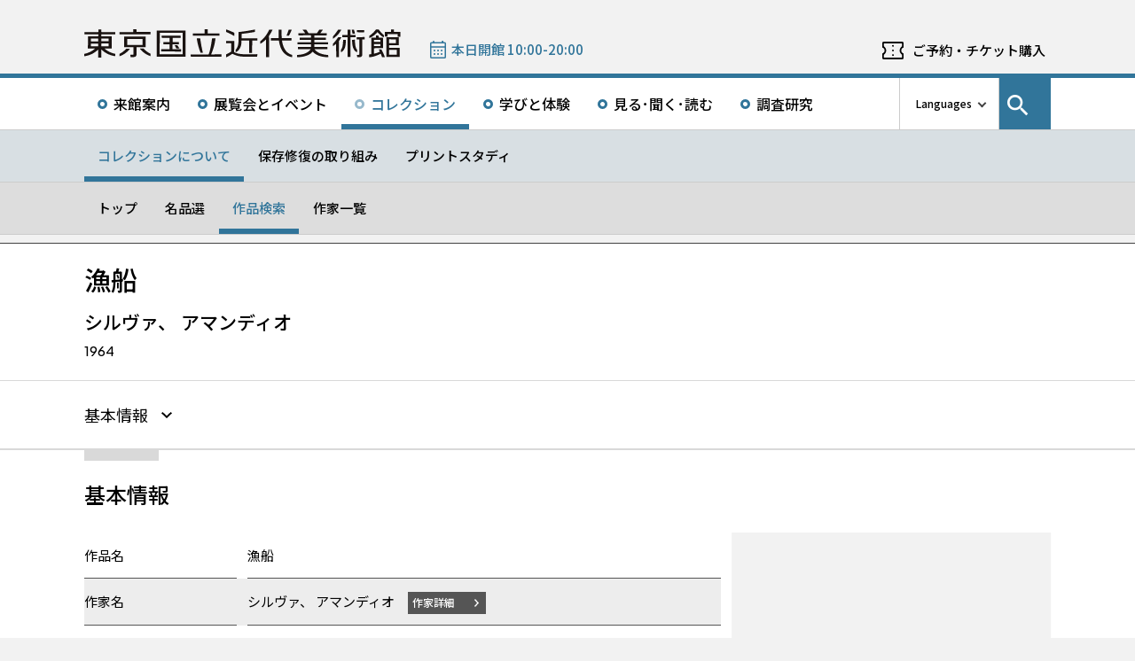

--- FILE ---
content_type: text/css; charset=UTF-8
request_url: https://www.momat.go.jp/wp-content/themes/momat/css/styles_i.css?ver=1680051581
body_size: 1819
content:
@charset "UTF-8";
/*--
  base size
--*/
/*--
  break points
--*/
/*$breakpoints: (
  'tbLandscape': 'screen and (orientation: landscape) and (min-width: 768px) and (max-width: 1024px)',
  'portrait': 'screen and (orientation: portrait) ',                          //縦向き
  'spMin': 'screen and (max-width: 320px)',
  'spMinLandscape': 'screen and (orientation: landscape) and (max-height: 320px)',
  'landscape': 'screen and (orientation: landscape) and (max-width: 767px)', //横向き
) !default;*/
/*--
  colors
--*/
/*--
  font family
--*/
/*--
  font weight
--*/
/*--
  源ノ角ゴシック JP(Adobe)でのweight名 = Source Han Sans Japanese
  ExtraLight  : 200
  Light       : 200
  Normal      : 300　
  Regular     : 400
  Medium      : 500
  Bold        : 700
  Heavy       : 900
--*/
/*--
  PlusJakartaSansでのweight名
  ExtraLight  : 100
  Light       : 200
  Regular     : 400
  Medium      : 600
  SemiBold    : 700
  Bold        : 800
  ExtraBold   : 900
--*/
/*--
  汎用
  - カスタムブロック側で使用していると思うので、残置
--*/
/*--
  img path
  - craft-museum側はthemeファイル内に
--*/
/*--
  easing
 */
/*--
  line-height
  - XDの行送り / フォントサイズ
--*/
/*--
  letter-spacing
  - XDのAV / 1000
--*/
/*--
  calcVw
  - 主にSPで使う想定の関数。
  - 第2引数のデフォルトはsp。sp以外で使用する際はtb || pcを指定する
  - デザイン上の子要素のwidth / デザイン上の画面サイズを算出する
  - デザイン上の画面サイズ = pc: 1366, sp: 375
  - 第3引数にtrueを指定すると、マイナスで算出する
--*/
/*--
  box-shadow
- $x: XDのドロップシャドウのX
- $y: XDのドロップシャドウのY
- $b: XDのドロップシャドウのB
--*/
/*--
  media queries
  - $breakpoint: _variables.scssの$breakpointsからキーを選んで入力。デフォルトはsp
--*/
/*--
  placeholder
  - 多分使用できない...
--*/
/*--------------------------------------------------
  transition
  - transitionの設定
  - $propertyは面倒であればallで指定
--------------------------------------------------*/
/*--------------------------------------------------
  hover animation
  - ホバーでふんわり透過
  - aタグ以外にも適用可
  - $property:      all, opacity, width, border-widthなど
  - $time:          500など
  - $isOpacity:     デフォルトはtrue、falseを指定するとhover時に透過しない
  - $transparency:  デフォルトは0.6、値を指定するとhover時の透過度を変更、$isOpacityをfalseにした場合はhover時に透過しない
--------------------------------------------------*/
/*--------------------------------------------------
  hover時のタイミングだけ管理
  - aタグはデフォルトで付与しているため、追加不要
--------------------------------------------------*/
/*--------------------------------------------------
  hover:透過, focus:囲みborder
  - $outLineColor: outlineの線の色
--------------------------------------------------*/
/*--------------------------------------------------
  hover:透過+border, focus:囲みborder
  - $outLineColor: outlineの線の色
--------------------------------------------------*/
/*--------------------------------------------------
  hover: 下からborder. focus: 囲みborder
  - ホバーでふんわり透過
  - aタグ以外にも適用可
  - $property:      all, opacity, width, border-widthなど
  - $time:          500など
  - $isOpacity:     デフォルトはtrue、falseを指定するとhover時に透過しない
  - $transparency:  デフォルトは0.6、値を指定するとhover時の透過度を変更、$isOpacityをfalseにした場合はhover時に透過しない
--------------------------------------------------*/
/*--------------------------------------------------
  link arrow base
  - 矢印付きリンクのベース設定
  - 矢印の向きや大きさなどはinclude先で指定する
--------------------------------------------------*/
/*--------------------------------------------------
  gradient
  - グラデーション
--------------------------------------------------*/
/*--------------------------------------------------
  抜粋ベース
--------------------------------------------------*/
/*-- 単行 --*/
/*-- 2行 --*/
/*-- 3行 --*/
/*--------------------------------------------------
  詳細ページのページタイトル
  - .box-page-titleと同じもの
  - 一覧を持つ詳細ページは、PCでは非表示
  - 一覧を持つ詳細ページは、SPではナビゲーションが常時表示では無いので表示する
--------------------------------------------------*/
/*--------------------------------------------------
  詳細ページのページヘッダーの次のコンテンツ
--------------------------------------------------*/
/*--------------------------------------------------
  selectタグのデフォルトスタイルreset
  - code penより
  https://codepen.io/jnowland/pen/KzYQxp
  - selectタグにスタイルを当てられるようにする
  - selectタグのスタイルカスタマイズ方法は、/themes/momat/scss/component/_form.scss .form-select(136行目あたり) を参照
--------------------------------------------------*/
/*--
  SVG
--*/
/*--
碇さんへ || SCSSの構成に関するメモです
scss/component/   サイト内どこでも使いそうな共通パーツを集めたscss郡
scss/foundation/  サイト全体の基本セッティング(リセット/html・body・a等の基本タグのセッティング)
scss/global/      関数・mixin・変数(カラー/media query/透過色/font-family/font-weightなど)
scss/layout/      当初、海辺が担当したページ等のレイアウト(header/footer等共通コンポーネント部分はこちらに含む)
scss/layout_m/    当初、田中さんが担当したページ等のレイアウト(ブロックエディターのセッティングはこちらに含む)
scss/layout_i/    碇さんが担当されるページ等のレイアウト
scss/override/    プラグインのcssを上書くときに使っている領域(bx-slideしかなくて、海辺が使っている、これはlayout/に取り込む予定)

※ scss/global/ と、scss/component/　配下は、お使いいただける場面があるかもしれません。必要な際にお声がけくださいませ。(海辺)
※ 工芸館は、momat/scss/をまず最初にロードします。色等変更するところや、工芸館にしかないページのscssはcraft-museum/scss/配下にあり、上書くようになっています。
※ 工芸館側にも同じ構成でlayout_iを作ったので、工芸館だけに効かせるスタイルはそちらに書いていただくと働きます。
--*/
/*--------------------------------------------------
  single-xxx
--*/
/*body.single-exhibition {
  color: #ff3300;
}*/
body.access .base__data {
  display: block;
}
body.access .notice p {
  font-size: 1.3rem;
}

/*# sourceMappingURL=styles_i.css.map */
